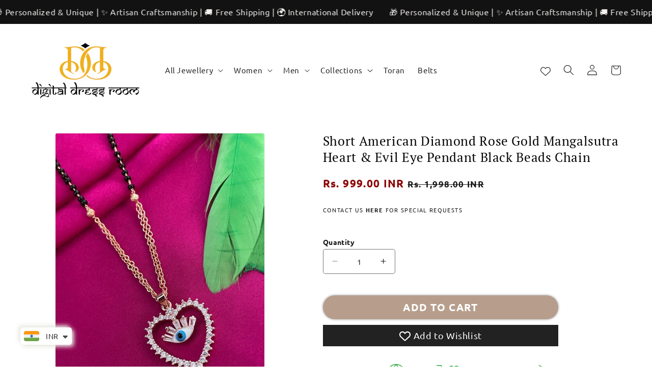

--- FILE ---
content_type: text/css
request_url: https://digitaldressroom.com/cdn/shop/t/105/assets/section-comparison-table.css?v=65811911190072633321758879162
body_size: -200
content:
.content-and-comparison-table{display:grid;grid-template-columns:repeat(2,1fr);place-items:center;column-gap:5rem}.content-and-comparison-table--no-content{grid-template-columns:repeat(1,1fr)}@media screen and (max-width: 899px){.content-and-comparison-table{grid-template-columns:repeat(1,1fr)}}@media screen and (min-width: 900px){.content-and-comparison-table--table-first .comparison-table-container{order:-1}}.content-and-comparison-table .content-container .title{margin-top:0}.comparison-table-container{display:flex;justify-content:center;align-items:center;width:100%;max-width:50rem}.comparison-table{flex-grow:1;border-spacing:0}.comparison-table tbody{box-shadow:.5rem .5rem 1rem rgba(var(--color-foreground),.2),0 0 0 .2rem rgba(var(--color-foreground),.07);border-radius:2rem}.comparison-table td{padding:1rem 1.5rem;text-align:center;box-shadow:inset 0 -.1rem rgba(var(--color-foreground),.05),inset 0 .1rem rgba(var(--color-foreground),.05)}.comparison-table img{vertical-align:middle}.comparison-table th{padding:.5rem .75rem;font-size:var(--font-size);line-height:1.3}.comparison-table tbody tr:first-of-type .comparison-table__row-name{border-radius:2rem 0 0}.comparison-table tbody tr:last-of-type .comparison-table__row-name{border-radius:0 0 0 2rem}.comparison-table tbody tr:first-of-type td:last-child{border-radius:0 2rem 0 0}.comparison-table tbody tr:last-of-type td:last-child{border-radius:0 0 2rem}.comparison-table tbody td:not(.comparison-table__row-name){padding:1rem 2rem}.comparison-table__x{width:2rem;height:2rem;position:relative;display:flex;align-items:center;justify-content:center;margin:auto}.comparison-table__checkmark{width:2rem;height:2rem;vertical-align:middle;margin:auto;display:inline-block}.comparison-table__x span{content:"";display:block;height:.3rem;width:1.8rem;background:rgb(var(--color-foreground));border-radius:1rem;transform:rotate(45deg);flex-shrink:0;flex-grow:0}.comparison-table__x span:nth-child(2){position:absolute;transform:rotate(-45deg)}.comparison-table .comparison-table__row-name h3{font-size:var(--font-size);margin:0}@media screen and (max-width: 750px){.comparison-table .comparison-table__row-name h3,.comparison-table th{font-size:calc(var(--font-size) * .85)}.comparison-table__checkmark,.comparison-table__x{width:1.8rem;height:1.8rem}}@media screen and (max-width: 500px){.comparison-table__logo,.comparison-table__others img{max-width:var(--mobile-logo-width);height:auto}}.comparison-table__text{color:rgb(var(--color-foreground))}
/*# sourceMappingURL=/cdn/shop/t/105/assets/section-comparison-table.css.map?v=65811911190072633321758879162 */


--- FILE ---
content_type: text/javascript
request_url: https://digitaldressroom.com/cdn/shop/t/105/assets/product-form.js?v=147232858356643846361761065891
body_size: 889
content:
customElements.get("product-form")||customElements.define("product-form",class extends HTMLElement{constructor(){super(),this.form=this.querySelector("form"),this.variantIdInput.disabled=!1,this.form.addEventListener("submit",this.onSubmitHandler.bind(this)),this.cart=document.querySelector("cart-notification")||document.querySelector("cart-drawer"),this.submitButton=this.querySelector('[type="submit"]'),this.submitButtonText=this.submitButton.querySelector("span"),document.querySelector("cart-drawer")&&this.submitButton.setAttribute("aria-haspopup","dialog"),this.hideErrors=this.dataset.hideErrors==="true",this.quantityBreaks=document.getElementById(`quantity-breaks-${this.dataset.sectionId}`),this.customFields=document.querySelectorAll(`[id^='CustomField-${this.dataset.sectionId}-']`),this.variantInputs=this.form.querySelector(".product-form__variants")}onSubmitHandler(evt){if(evt.preventDefault(),this.submitButton.getAttribute("aria-disabled")==="true")return;this.handleErrorMessage(),this.submitButton.setAttribute("aria-disabled",!0),this.submitButton.classList.add("loading"),this.querySelector(".loading__spinner")&&this.querySelector(".loading__spinner").classList.remove("hidden");let hasVariants=!1;if(this.quantityBreaks&&this.variantInputs&&this.quantityBreaks.formVariants?.length>0){let quantityInputs="";hasVariants=!0;for(let i=0;i<this.quantityBreaks.formVariants.length;i++){let variant=this.quantityBreaks.formVariants[i];quantityInputs+=`<input type="hidden" name="items[${i}][quantity]" value="${variant.quantity}">`,quantityInputs+=`<input type="hidden" name="items[${i}][id]" value="${variant.id}">`,this.customFields.forEach(field=>{quantityInputs+=`<input type="hidden" name="items[${i}][properties][${field.fieldName}]" value="${field.value}">`})}this.variantInputs.innerHTML=quantityInputs}const config=fetchConfig("javascript");config.headers["X-Requested-With"]="XMLHttpRequest",delete config.headers["Content-Type"];const formData=new FormData(this.form),personalization={};if(this.form.querySelectorAll(".personalize-input").forEach(input=>{if(input.value.trim()!==""){const key=input.name.replace("properties[","").replace("]","");personalization[key]=input.value.trim()}}),Object.keys(personalization).length>0)for(const key in personalization)formData.append(`properties[${key}]`,personalization[key]);if(this.cart&&(formData.append("sections",this.cart.getSectionsToRender().map(section=>section.id)),formData.append("sections_url",window.location.pathname),this.cart.setActiveElement(document.activeElement)),hasVariants){let fieldsToDelete=["id","quantity",...this.dataset.options?this.dataset.options.split(","):[]];for(let field of fieldsToDelete)formData.delete(field)}config.body=formData,this.skipCart=!1,this.form.querySelector("[type=submit]").dataset.skipCart==="true"&&(this.skipCart=!0),fetch(`${routes.cart_add_url}`,config).then(response=>response.json()).then(response=>{if(response.status){publish(PUB_SUB_EVENTS.cartError,{source:"product-form",productVariantId:formData.get("id"),errors:response.errors||response.description,message:response.message}),this.handleErrorMessage(response.description);const soldOutMessage=this.submitButton.querySelector(".sold-out-message");if(!soldOutMessage)return;this.submitButton.setAttribute("aria-disabled",!0),this.submitButtonText.classList.add("hidden"),soldOutMessage.classList.remove("hidden"),this.error=!0;return}else if(this.cart){if(this.skipCart){window.location="/checkout";return}}else{window.location=window.routes.cart_url;return}this.error||publish(PUB_SUB_EVENTS.cartUpdate,{source:"product-form",productVariantId:formData.get("id"),cartData:response}),this.error=!1;const quickAddModal=this.closest("quick-add-modal");quickAddModal?(document.body.addEventListener("modalClosed",()=>{setTimeout(()=>{this.cart.renderContents(response)})},{once:!0}),quickAddModal.hide(!0)):this.cart.renderContents(response)}).catch(e=>{console.error(e)}).finally(()=>{this.submitButton.classList.remove("loading"),this.cart&&this.cart.classList.contains("is-empty")&&this.cart.classList.remove("is-empty"),this.error||this.submitButton.removeAttribute("aria-disabled"),this.querySelector(".loading__spinner")&&this.querySelector(".loading__spinner").classList.add("hidden")})}handleErrorMessage(errorMessage=!1){this.hideErrors||(this.errorMessageWrapper=this.errorMessageWrapper||this.querySelector(".product-form__error-message-wrapper"),this.errorMessageWrapper&&(this.errorMessage=this.errorMessage||this.errorMessageWrapper.querySelector(".product-form__error-message"),this.errorMessageWrapper.toggleAttribute("hidden",!errorMessage),errorMessage&&(this.errorMessage.textContent=errorMessage)))}toggleSubmitButton(disable=!0,text){disable?(this.submitButton.setAttribute("disabled","disabled"),text&&(this.submitButtonText.textContent=text)):(this.submitButton.removeAttribute("disabled"),this.submitButtonText.textContent=window.variantStrings.addToCart)}get variantIdInput(){return this.form.querySelector("[name=id]")}});
//# sourceMappingURL=/cdn/shop/t/105/assets/product-form.js.map?v=147232858356643846361761065891


--- FILE ---
content_type: text/javascript; charset=utf-8
request_url: https://digitaldressroom.com/products/short-ad-rose-gold-mangalsutra-heart-evil-eye-pendant-black-beads-chain.js
body_size: 1127
content:
{"id":8724897104102,"title":"Short American Diamond Rose Gold Mangalsutra Heart \u0026 Evil Eye Pendant Black Beads Chain","handle":"short-ad-rose-gold-mangalsutra-heart-evil-eye-pendant-black-beads-chain","description":"\u003cstyle type=\"text\/css\"\u003e\u003c!--td {border: 1px solid #cccccc;}br {mso-data-placement:same-cell;}--\u003e\u003c\/style\u003e\n\u003cp\u003e\u003cspan data-sheets-root=\"1\" data-sheets-value='{\"1\":2,\"2\":\"Material: Rose Gold Plated Brass\\nLength: 19 inch (Adjustable)\\nProduct Code: 1407N964\\nWeight: 7g\\nCountry Of Origin: India \"}' data-sheets-userformat='{\"2\":6847,\"3\":{\"1\":0},\"4\":{\"1\":2,\"2\":65280},\"5\":{\"1\":[{\"1\":2,\"2\":0,\"5\":{\"1\":2,\"2\":0}},{\"1\":0,\"2\":0,\"3\":3},{\"1\":1,\"2\":0,\"4\":1}]},\"6\":{\"1\":[{\"1\":2,\"2\":0,\"5\":{\"1\":2,\"2\":0}},{\"1\":0,\"2\":0,\"3\":3},{\"1\":1,\"2\":0,\"4\":1}]},\"7\":{\"1\":[{\"1\":2,\"2\":0,\"5\":{\"1\":2,\"2\":0}},{\"1\":0,\"2\":0,\"3\":3},{\"1\":1,\"2\":0,\"4\":1}]},\"8\":{\"1\":[{\"1\":2,\"2\":0,\"5\":{\"1\":2,\"2\":0}},{\"1\":0,\"2\":0,\"3\":3},{\"1\":1,\"2\":0,\"4\":1}]},\"10\":2,\"12\":0,\"14\":{\"1\":2,\"2\":0},\"15\":\"Arial, sans-serif\"}' data-sheets-formula='=CONCATENATE(R[0]C[-11],\"\n\",\"Length: \",R[0]C[-9], R[0]C[-8],\"\n\",\"Product Code: \",R[0]C[-4],\"\n\",\"Weight: \",R[0]C[-6],\"\n\",\"Country Of Origin: India\",\" \")'\u003eMaterial: Rose Gold Plated Brass\u003cbr\u003eLength: 19 inch (Adjustable)\u003cbr\u003eProduct Code: 1407N964\u003cbr\u003eWeight: 7g\u003cbr\u003eCountry Of Origin: India \u003c\/span\u003e\u003c\/p\u003e\n\u003c!----\u003e","published_at":"2024-06-10T23:13:30+05:30","created_at":"2024-06-10T17:54:54+05:30","vendor":"Digital Dress Room","type":"Mangalsutra","tags":["American Diamond Mangalsutra","Black Beads","GST 3","mangalsutra","new arrivals","short mangalsutra","Short mangalsutra designs","vat purnima"],"price":99900,"price_min":99900,"price_max":99900,"available":true,"price_varies":false,"compare_at_price":199800,"compare_at_price_min":199800,"compare_at_price_max":199800,"compare_at_price_varies":false,"variants":[{"id":45060746313958,"title":"Default Title","option1":"Default Title","option2":null,"option3":null,"sku":"1407N964","requires_shipping":true,"taxable":true,"featured_image":null,"available":true,"name":"Short American Diamond Rose Gold Mangalsutra Heart \u0026 Evil Eye Pendant Black Beads Chain","public_title":null,"options":["Default Title"],"price":99900,"weight":7,"compare_at_price":199800,"inventory_management":"shopify","barcode":null,"requires_selling_plan":false,"selling_plan_allocations":[]}],"images":["\/\/cdn.shopify.com\/s\/files\/1\/0004\/7215\/4121\/files\/1407N964_2.jpg?v=1734459384","\/\/cdn.shopify.com\/s\/files\/1\/0004\/7215\/4121\/files\/1407N964_3.jpg?v=1734459384","\/\/cdn.shopify.com\/s\/files\/1\/0004\/7215\/4121\/files\/1407N964_4.jpg?v=1734459384","\/\/cdn.shopify.com\/s\/files\/1\/0004\/7215\/4121\/files\/1407N964_5.jpg?v=1734459385","\/\/cdn.shopify.com\/s\/files\/1\/0004\/7215\/4121\/files\/1407N964_12.jpg?v=1734459385","\/\/cdn.shopify.com\/s\/files\/1\/0004\/7215\/4121\/files\/1407N964_13.jpg?v=1734459385"],"featured_image":"\/\/cdn.shopify.com\/s\/files\/1\/0004\/7215\/4121\/files\/1407N964_2.jpg?v=1734459384","options":[{"name":"Title","position":1,"values":["Default Title"]}],"url":"\/products\/short-ad-rose-gold-mangalsutra-heart-evil-eye-pendant-black-beads-chain","media":[{"alt":null,"id":34119664271590,"position":1,"preview_image":{"aspect_ratio":0.75,"height":1440,"width":1080,"src":"https:\/\/cdn.shopify.com\/s\/files\/1\/0004\/7215\/4121\/files\/1407N964_2.jpg?v=1734459384"},"aspect_ratio":0.75,"height":1440,"media_type":"image","src":"https:\/\/cdn.shopify.com\/s\/files\/1\/0004\/7215\/4121\/files\/1407N964_2.jpg?v=1734459384","width":1080},{"alt":null,"id":34119664304358,"position":2,"preview_image":{"aspect_ratio":0.75,"height":1440,"width":1080,"src":"https:\/\/cdn.shopify.com\/s\/files\/1\/0004\/7215\/4121\/files\/1407N964_3.jpg?v=1734459384"},"aspect_ratio":0.75,"height":1440,"media_type":"image","src":"https:\/\/cdn.shopify.com\/s\/files\/1\/0004\/7215\/4121\/files\/1407N964_3.jpg?v=1734459384","width":1080},{"alt":null,"id":34119664337126,"position":3,"preview_image":{"aspect_ratio":0.75,"height":1440,"width":1080,"src":"https:\/\/cdn.shopify.com\/s\/files\/1\/0004\/7215\/4121\/files\/1407N964_4.jpg?v=1734459384"},"aspect_ratio":0.75,"height":1440,"media_type":"image","src":"https:\/\/cdn.shopify.com\/s\/files\/1\/0004\/7215\/4121\/files\/1407N964_4.jpg?v=1734459384","width":1080},{"alt":null,"id":34119664369894,"position":4,"preview_image":{"aspect_ratio":0.75,"height":1440,"width":1080,"src":"https:\/\/cdn.shopify.com\/s\/files\/1\/0004\/7215\/4121\/files\/1407N964_5.jpg?v=1734459385"},"aspect_ratio":0.75,"height":1440,"media_type":"image","src":"https:\/\/cdn.shopify.com\/s\/files\/1\/0004\/7215\/4121\/files\/1407N964_5.jpg?v=1734459385","width":1080},{"alt":null,"id":34119664402662,"position":5,"preview_image":{"aspect_ratio":0.75,"height":1440,"width":1080,"src":"https:\/\/cdn.shopify.com\/s\/files\/1\/0004\/7215\/4121\/files\/1407N964_12.jpg?v=1734459385"},"aspect_ratio":0.75,"height":1440,"media_type":"image","src":"https:\/\/cdn.shopify.com\/s\/files\/1\/0004\/7215\/4121\/files\/1407N964_12.jpg?v=1734459385","width":1080},{"alt":null,"id":34119664435430,"position":6,"preview_image":{"aspect_ratio":0.75,"height":1440,"width":1080,"src":"https:\/\/cdn.shopify.com\/s\/files\/1\/0004\/7215\/4121\/files\/1407N964_13.jpg?v=1734459385"},"aspect_ratio":0.75,"height":1440,"media_type":"image","src":"https:\/\/cdn.shopify.com\/s\/files\/1\/0004\/7215\/4121\/files\/1407N964_13.jpg?v=1734459385","width":1080}],"requires_selling_plan":false,"selling_plan_groups":[]}

--- FILE ---
content_type: text/javascript; charset=utf-8
request_url: https://digitaldressroom.com/products/short-ad-rose-gold-mangalsutra-heart-evil-eye-pendant-black-beads-chain.js
body_size: 798
content:
{"id":8724897104102,"title":"Short American Diamond Rose Gold Mangalsutra Heart \u0026 Evil Eye Pendant Black Beads Chain","handle":"short-ad-rose-gold-mangalsutra-heart-evil-eye-pendant-black-beads-chain","description":"\u003cstyle type=\"text\/css\"\u003e\u003c!--td {border: 1px solid #cccccc;}br {mso-data-placement:same-cell;}--\u003e\u003c\/style\u003e\n\u003cp\u003e\u003cspan data-sheets-root=\"1\" data-sheets-value='{\"1\":2,\"2\":\"Material: Rose Gold Plated Brass\\nLength: 19 inch (Adjustable)\\nProduct Code: 1407N964\\nWeight: 7g\\nCountry Of Origin: India \"}' data-sheets-userformat='{\"2\":6847,\"3\":{\"1\":0},\"4\":{\"1\":2,\"2\":65280},\"5\":{\"1\":[{\"1\":2,\"2\":0,\"5\":{\"1\":2,\"2\":0}},{\"1\":0,\"2\":0,\"3\":3},{\"1\":1,\"2\":0,\"4\":1}]},\"6\":{\"1\":[{\"1\":2,\"2\":0,\"5\":{\"1\":2,\"2\":0}},{\"1\":0,\"2\":0,\"3\":3},{\"1\":1,\"2\":0,\"4\":1}]},\"7\":{\"1\":[{\"1\":2,\"2\":0,\"5\":{\"1\":2,\"2\":0}},{\"1\":0,\"2\":0,\"3\":3},{\"1\":1,\"2\":0,\"4\":1}]},\"8\":{\"1\":[{\"1\":2,\"2\":0,\"5\":{\"1\":2,\"2\":0}},{\"1\":0,\"2\":0,\"3\":3},{\"1\":1,\"2\":0,\"4\":1}]},\"10\":2,\"12\":0,\"14\":{\"1\":2,\"2\":0},\"15\":\"Arial, sans-serif\"}' data-sheets-formula='=CONCATENATE(R[0]C[-11],\"\n\",\"Length: \",R[0]C[-9], R[0]C[-8],\"\n\",\"Product Code: \",R[0]C[-4],\"\n\",\"Weight: \",R[0]C[-6],\"\n\",\"Country Of Origin: India\",\" \")'\u003eMaterial: Rose Gold Plated Brass\u003cbr\u003eLength: 19 inch (Adjustable)\u003cbr\u003eProduct Code: 1407N964\u003cbr\u003eWeight: 7g\u003cbr\u003eCountry Of Origin: India \u003c\/span\u003e\u003c\/p\u003e\n\u003c!----\u003e","published_at":"2024-06-10T23:13:30+05:30","created_at":"2024-06-10T17:54:54+05:30","vendor":"Digital Dress Room","type":"Mangalsutra","tags":["American Diamond Mangalsutra","Black Beads","GST 3","mangalsutra","new arrivals","short mangalsutra","Short mangalsutra designs","vat purnima"],"price":99900,"price_min":99900,"price_max":99900,"available":true,"price_varies":false,"compare_at_price":199800,"compare_at_price_min":199800,"compare_at_price_max":199800,"compare_at_price_varies":false,"variants":[{"id":45060746313958,"title":"Default Title","option1":"Default Title","option2":null,"option3":null,"sku":"1407N964","requires_shipping":true,"taxable":true,"featured_image":null,"available":true,"name":"Short American Diamond Rose Gold Mangalsutra Heart \u0026 Evil Eye Pendant Black Beads Chain","public_title":null,"options":["Default Title"],"price":99900,"weight":7,"compare_at_price":199800,"inventory_management":"shopify","barcode":null,"requires_selling_plan":false,"selling_plan_allocations":[]}],"images":["\/\/cdn.shopify.com\/s\/files\/1\/0004\/7215\/4121\/files\/1407N964_2.jpg?v=1734459384","\/\/cdn.shopify.com\/s\/files\/1\/0004\/7215\/4121\/files\/1407N964_3.jpg?v=1734459384","\/\/cdn.shopify.com\/s\/files\/1\/0004\/7215\/4121\/files\/1407N964_4.jpg?v=1734459384","\/\/cdn.shopify.com\/s\/files\/1\/0004\/7215\/4121\/files\/1407N964_5.jpg?v=1734459385","\/\/cdn.shopify.com\/s\/files\/1\/0004\/7215\/4121\/files\/1407N964_12.jpg?v=1734459385","\/\/cdn.shopify.com\/s\/files\/1\/0004\/7215\/4121\/files\/1407N964_13.jpg?v=1734459385"],"featured_image":"\/\/cdn.shopify.com\/s\/files\/1\/0004\/7215\/4121\/files\/1407N964_2.jpg?v=1734459384","options":[{"name":"Title","position":1,"values":["Default Title"]}],"url":"\/products\/short-ad-rose-gold-mangalsutra-heart-evil-eye-pendant-black-beads-chain","media":[{"alt":null,"id":34119664271590,"position":1,"preview_image":{"aspect_ratio":0.75,"height":1440,"width":1080,"src":"https:\/\/cdn.shopify.com\/s\/files\/1\/0004\/7215\/4121\/files\/1407N964_2.jpg?v=1734459384"},"aspect_ratio":0.75,"height":1440,"media_type":"image","src":"https:\/\/cdn.shopify.com\/s\/files\/1\/0004\/7215\/4121\/files\/1407N964_2.jpg?v=1734459384","width":1080},{"alt":null,"id":34119664304358,"position":2,"preview_image":{"aspect_ratio":0.75,"height":1440,"width":1080,"src":"https:\/\/cdn.shopify.com\/s\/files\/1\/0004\/7215\/4121\/files\/1407N964_3.jpg?v=1734459384"},"aspect_ratio":0.75,"height":1440,"media_type":"image","src":"https:\/\/cdn.shopify.com\/s\/files\/1\/0004\/7215\/4121\/files\/1407N964_3.jpg?v=1734459384","width":1080},{"alt":null,"id":34119664337126,"position":3,"preview_image":{"aspect_ratio":0.75,"height":1440,"width":1080,"src":"https:\/\/cdn.shopify.com\/s\/files\/1\/0004\/7215\/4121\/files\/1407N964_4.jpg?v=1734459384"},"aspect_ratio":0.75,"height":1440,"media_type":"image","src":"https:\/\/cdn.shopify.com\/s\/files\/1\/0004\/7215\/4121\/files\/1407N964_4.jpg?v=1734459384","width":1080},{"alt":null,"id":34119664369894,"position":4,"preview_image":{"aspect_ratio":0.75,"height":1440,"width":1080,"src":"https:\/\/cdn.shopify.com\/s\/files\/1\/0004\/7215\/4121\/files\/1407N964_5.jpg?v=1734459385"},"aspect_ratio":0.75,"height":1440,"media_type":"image","src":"https:\/\/cdn.shopify.com\/s\/files\/1\/0004\/7215\/4121\/files\/1407N964_5.jpg?v=1734459385","width":1080},{"alt":null,"id":34119664402662,"position":5,"preview_image":{"aspect_ratio":0.75,"height":1440,"width":1080,"src":"https:\/\/cdn.shopify.com\/s\/files\/1\/0004\/7215\/4121\/files\/1407N964_12.jpg?v=1734459385"},"aspect_ratio":0.75,"height":1440,"media_type":"image","src":"https:\/\/cdn.shopify.com\/s\/files\/1\/0004\/7215\/4121\/files\/1407N964_12.jpg?v=1734459385","width":1080},{"alt":null,"id":34119664435430,"position":6,"preview_image":{"aspect_ratio":0.75,"height":1440,"width":1080,"src":"https:\/\/cdn.shopify.com\/s\/files\/1\/0004\/7215\/4121\/files\/1407N964_13.jpg?v=1734459385"},"aspect_ratio":0.75,"height":1440,"media_type":"image","src":"https:\/\/cdn.shopify.com\/s\/files\/1\/0004\/7215\/4121\/files\/1407N964_13.jpg?v=1734459385","width":1080}],"requires_selling_plan":false,"selling_plan_groups":[]}